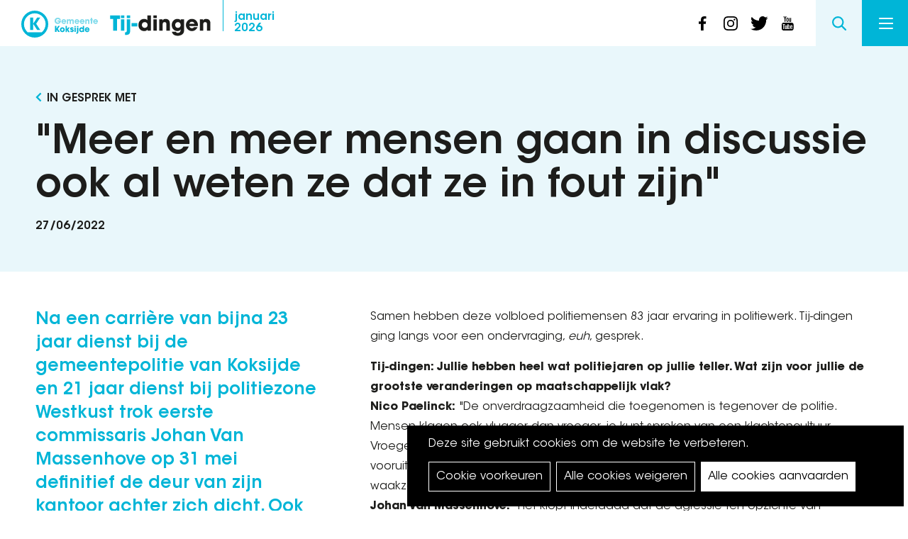

--- FILE ---
content_type: text/html; charset=UTF-8
request_url: https://tij-dingen.be/meer-en-meer-mensen-gaan-discussie-ook-al-weten-ze-dat-ze-fout-zijn
body_size: 14454
content:
<!DOCTYPE html>
<html lang="nl" dir="ltr" prefix="og: https://ogp.me/ns#">
  <head>
    <meta charset="utf-8" />
<noscript><style>form.antibot * :not(.antibot-message) { display: none !important; }</style>
</noscript><script>var _paq = _paq || [];(function(){var u=(("https:" == document.location.protocol) ? "https://koksijde.matomo.cloud/" : "https://koksijde.matomo.cloud/");_paq.push(["setSiteId", "9"]);_paq.push(["setTrackerUrl", u+"matomo.php"]);_paq.push(["setDoNotTrack", 1]);if (!window.matomo_search_results_active) {_paq.push(["trackPageView"]);}_paq.push(["setIgnoreClasses", ["no-tracking","colorbox"]]);_paq.push(["enableLinkTracking"]);var d=document,g=d.createElement("script"),s=d.getElementsByTagName("script")[0];g.type="text/javascript";g.defer=true;g.async=true;g.src=u+"matomo.js";s.parentNode.insertBefore(g,s);})();</script>
<link rel="canonical" href="https://tij-dingen.be/meer-en-meer-mensen-gaan-discussie-ook-al-weten-ze-dat-ze-fout-zijn" />
<meta property="og:site_name" content="Tij-dingen" />
<meta property="og:title" content="&quot;Meer en meer mensen gaan in discussie ook al weten ze dat ze in fout zijn&quot;" />
<meta property="og:image" content="https://tij-dingen.be/sites/default/files/2022-06/nico_paelinck_en_johan_van_massenhove-sof-6983.jpg" />
<meta name="Generator" content="Drupal 10 (https://www.drupal.org)" />
<meta name="MobileOptimized" content="width" />
<meta name="HandheldFriendly" content="true" />
<meta name="viewport" content="width=device-width, initial-scale=1.0" />

    <title>&quot;Meer en meer mensen gaan in discussie ook al weten ze dat ze in fout zijn&quot; | Tij-dingen</title>
      <link rel="apple-touch-icon" sizes="180x180" href="/themes/custom/epsenkaas_theme/images/favicons/apple-touch-icon.png">
      <link rel="icon" type="image/png" sizes="32x32" href="/themes/custom/epsenkaas_theme/images/favicons/favicon-32x32.png">
      <link rel="icon" type="image/png" sizes="16x16" href="/themes/custom/epsenkaas_theme/images/favicons/favicon-16x16.png">
      <link rel="manifest" href="/themes/custom/epsenkaas_theme/images/favicons/site.webmanifest">
      <meta name="msapplication-TileColor" content="#ffffff">
      <meta name="theme-color" content="#ffffff">
    <link rel="stylesheet" media="all" href="/sites/default/files/css/css_1kyWuSJuhTchEw4MiCtzC9ERNivdEBZ5b2N_r9GanPc.css?delta=0&amp;language=nl&amp;theme=epsenkaas_theme&amp;include=eJx1iUEOwyAQxD5Ew5PQJBkBygIrdpGa37eHVj31ZNmmGvsFWPLCxphl7JCH-S2158Cnv3nFcy6FbB8Niok8ocW-51e21XXtUq3wDEbMoyRoTVg-jtFU6Ix_erDbnC3uML4Afy09Pg" />
<link rel="stylesheet" media="all" href="/sites/default/files/css/css_C_YGpgVQEtANZiCl9-vKIkml0X_YXJOSXEI7EL-lhJo.css?delta=1&amp;language=nl&amp;theme=epsenkaas_theme&amp;include=eJx1iUEOwyAQxD5Ew5PQJBkBygIrdpGa37eHVj31ZNmmGvsFWPLCxphl7JCH-S2158Cnv3nFcy6FbB8Niok8ocW-51e21XXtUq3wDEbMoyRoTVg-jtFU6Ix_erDbnC3uML4Afy09Pg" />
<link rel="stylesheet" media="print" href="/sites/default/files/css/css_MvLmQds-6Xs8Z2ZjitkQ0TU52zQ5UdX78oNhc2BnlNY.css?delta=2&amp;language=nl&amp;theme=epsenkaas_theme&amp;include=eJx1iUEOwyAQxD5Ew5PQJBkBygIrdpGa37eHVj31ZNmmGvsFWPLCxphl7JCH-S2158Cnv3nFcy6FbB8Niok8ocW-51e21XXtUq3wDEbMoyRoTVg-jtFU6Ix_erDbnC3uML4Afy09Pg" />

            <script type="application/json" data-drupal-selector="drupal-settings-json">{"path":{"baseUrl":"\/","pathPrefix":"","currentPath":"node\/1856","currentPathIsAdmin":false,"isFront":false,"currentLanguage":"nl"},"pluralDelimiter":"\u0003","suppressDeprecationErrors":true,"ajaxPageState":{"libraries":"[base64]","theme":"epsenkaas_theme","theme_token":null},"ajaxTrustedUrl":{"form_action_p_pvdeGsVG5zNF_XLGPTvYSKCf43t8qZYSwcfZl2uzM":true},"matomo":{"disableCookies":false,"trackMailto":true},"data":{"extlink":{"extTarget":true,"extTargetNoOverride":false,"extNofollow":false,"extNoreferrer":true,"extFollowNoOverride":false,"extClass":"ext","extLabel":"(externe link)","extImgClass":false,"extSubdomains":true,"extExclude":"","extInclude":"","extCssExclude":"","extCssExplicit":"","extAlert":false,"extAlertText":"Deze link leidt naar een externe website. We zijn niet verantwoordelijk voor hun inhoud.","mailtoClass":"mailto","mailtoLabel":"(link sends email)","extUseFontAwesome":false,"extIconPlacement":"append","extFaLinkClasses":"fa fa-external-link","extFaMailtoClasses":"fa fa-envelope-o","whitelistedDomains":[]}},"cookies":{"cookiesjsr":{"config":{"cookie":{"name":"cookiesjsr","expires":31536000000,"domain":"","sameSite":"Lax","secure":false},"library":{"libBasePath":"https:\/\/cdn.jsdelivr.net\/gh\/jfeltkamp\/cookiesjsr@1\/dist","libPath":"https:\/\/cdn.jsdelivr.net\/gh\/jfeltkamp\/cookiesjsr@1\/dist\/cookiesjsr.min.js","scrollLimit":0},"callback":{"method":"post","url":"\/cookies\/consent\/callback.json","headers":[]},"interface":{"openSettingsHash":"#editCookieSettings","showDenyAll":true,"denyAllOnLayerClose":false,"settingsAsLink":false,"availableLangs":["nl"],"defaultLang":"nl","groupConsent":false,"cookieDocs":true}},"services":{"functional":{"id":"functional","services":[{"key":"functional","type":"functional","name":"Noodzakelijke cookies","info":{"value":"\u003Ctable\u003E\r\n\t\u003Cthead\u003E\r\n\t\t\u003Ctr\u003E\r\n\t\t\t\u003Cth width=\u002215%\u0022\u003ECookie naam\u003C\/th\u003E\r\n\t\t\t\u003Cth width=\u002215%\u0022\u003EStandaard vervaltijd\u003C\/th\u003E\r\n\t\t\t\u003Cth\u003EBeschrijving\u003C\/th\u003E\r\n\t\t\u003C\/tr\u003E\r\n\t\u003C\/thead\u003E\r\n\t\u003Ctbody\u003E\r\n\t\t\u003Ctr\u003E\r\n\t\t\t\u003Ctd\u003E\u003Ccode dir=\u0022ltr\u0022 translate=\u0022no\u0022\u003ESSESS\u0026lt;ID\u0026gt;\u003C\/code\u003E\u003C\/td\u003E\r\n\t\t\t\u003Ctd\u003E1 maand\u003C\/td\u003E\r\n\t\t\t\u003Ctd\u003EAls je bent ingelogd op deze website, is een sessiecookie vereist om je browser te identificeren en te verbinden met je gebruikersaccount.\u003C\/td\u003E\r\n\t\t\u003C\/tr\u003E\r\n\t\t\u003Ctr\u003E\r\n\t\t\t\u003Ctd\u003E\u003Ccode dir=\u0022ltr\u0022 translate=\u0022no\u0022\u003Ecookiesjsr\u003C\/code\u003E\u003C\/td\u003E\r\n\t\t\t\u003Ctd\u003E1 jaar\u003C\/td\u003E\r\n\t\t\t\u003Ctd\u003EBij je eerste bezoek aan deze website werd toestemming gevraagd om gebruik te maken van verschillende diensten (ook die van derden) waarvoor gegevens in je browser moeten worden opgeslagen (cookies, lokale opslag). Je beslissingen over elke dienst (toestaan, weigeren) worden in deze cookie opgeslagen en worden bij elk bezoek aan deze website opnieuw gebruikt.\u003C\/td\u003E\r\n\t\t\u003C\/tr\u003E\r\n\t\u003C\/tbody\u003E\r\n\u003C\/table\u003E\r\n","format":"full_html"},"uri":"","needConsent":false}],"weight":1},"performance":{"id":"performance","services":[{"key":"analytics","type":"performance","name":"Google Analytics","info":{"value":"\u003Cp\u003EVia Google Analytics volgen we het aantal bezoekers en de meest bezochte pagina\u0027s. Zo kunnen we de website optimaliseren. Dit gebeurt anoniem, er worden dus geen persoonsgegevens verzameld. Deze cookies worden geplaatst door Google Analytics:\u003C\/p\u003E\r\n\r\n\u003Cul\u003E\r\n\t\u003Cli\u003E_gid\u003C\/li\u003E\r\n\t\u003Cli\u003E_gat\u003C\/li\u003E\r\n\t\u003Cli\u003E_ga\u003C\/li\u003E\r\n\u003C\/ul\u003E\r\n","format":"full_html"},"uri":"","needConsent":true}],"weight":30},"marketing":{"id":"marketing","services":[{"key":"video","type":"marketing","name":"Video\u0027s van YouTube of Vimeo","info":{"value":"\u003Cp\u003EDeze cookies worden gebruikt om de integratie van inhoud van sociaalnetwerksites en andere platformen van derden zoals Vimeo en Youtube op onze websites mogelijk te maken. Ze kunnen activiteiten op verschillende websites traceren om een \u200b\u200bgebruikersprofiel samen te stellen. Zo kunnen ze relevantere inhoud aanbieden op andere bezochte websites.\u003C\/p\u003E\r\n\r\n\u003Cp\u003EDeze cookies worden geplaatst door Vimeo bij het inladen van een Vimeo filmpje op deze website::\u003C\/p\u003E\r\n\r\n\u003Cul\u003E\r\n\t\u003Cli\u003E__cf_bm\u003C\/li\u003E\r\n\t\u003Cli\u003Evuid\u003C\/li\u003E\r\n\u003C\/ul\u003E\r\n\r\n\u003Cp\u003EDeze cookies worden geplaatst door YouTube bij het inladen van een YouTube filmpje op deze website:\u003C\/p\u003E\r\n\r\n\u003Cul\u003E\r\n\t\u003Cli\u003ECONSENT\u003C\/li\u003E\r\n\t\u003Cli\u003EVISITOR_INFO1_LIVE\u003C\/li\u003E\r\n\t\u003Cli\u003EYSC\u003C\/li\u003E\r\n\t\u003Cli\u003EDEVICE_INFO\u003C\/li\u003E\r\n\t\u003Cli\u003E__Secure-YEC\u003C\/li\u003E\r\n\t\u003Cli\u003EPREF\u003C\/li\u003E\r\n\t\u003Cli\u003ESOCS\u003C\/li\u003E\r\n\u003C\/ul\u003E\r\n","format":"full_html"},"uri":"","needConsent":true}],"weight":30}},"translation":{"_core":{"default_config_hash":"S5qrJju_o31uC1fwXosZ8Nlja2Wps6Gn0mMCAebY1Zw"},"langcode":"nl","bannerText":"Deze site gebruikt cookies om de website te verbeteren.","privacyPolicy":"Privacybeleid","privacyUri":"\/node\/23164","imprint":"","imprintUri":"","cookieDocs":"Cookiebeleid","cookieDocsUri":"\/cookies\/documentation","denyAll":"Alle cookies weigeren","alwaysActive":"Altijd actief","settings":"Cookie voorkeuren","acceptAll":"Alle cookies aanvaarden","requiredCookies":"Noodzakelijke cookies","cookieSettings":"Cookie voorkeuren","close":"Sluiten","readMore":"Meer lezen","allowed":"Toegestaan","denied":"Geweigerd","settingsAllServices":"","saveSettings":"Opslaan","default_langcode":"en","disclaimerText":"Alle cookie-informatie kan door de serviceproviders worden gewijzigd. We werken deze informatie regelmatig bij.","disclaimerTextPosition":"above","processorDetailsLabel":"","processorLabel":"Bedrijf","processorWebsiteUrlLabel":"Website","processorPrivacyPolicyUrlLabel":"Privacybeleid","processorCookiePolicyUrlLabel":"Cookiebeleid","processorContactLabel":"Contactgegevens gegevensbescherming","placeholderAcceptAllText":"Alle cookies aanvaarden","functional":{"title":"Functioneel","details":"Deze website gebruikt cookies om je surfervaring gemakkelijker te maken. Cookies zijn kleine tekstbestanden die door je browser op je apparaat worden geplaatst om bepaalde informatie op te slaan. Aan de hand van deze informatie, kan een website herkennen dat je deze eerder hebt bezocht. Deze cookies bevatten geen persoonlijke informatie."},"performance":{"title":"Analytisch","details":"Met deze cookies verbeteren we de website. We bewaren anonieme info over het surfgedrag van bezoekers."},"marketing":{"title":"Marketing","details":"Andere websites zoals YouTube gebruiken cookies als je hun video\u2019s op deze website bekijkt."}}},"cookiesTexts":{"_core":{"default_config_hash":"S5qrJju_o31uC1fwXosZ8Nlja2Wps6Gn0mMCAebY1Zw"},"langcode":"nl","bannerText":"Deze site gebruikt cookies om de website te verbeteren.","privacyPolicy":"Privacybeleid","privacyUri":"\/node\/23164","imprint":"","imprintUri":"","cookieDocs":"Cookiebeleid","cookieDocsUri":"\/cookies\/documentation","denyAll":"Alle cookies weigeren","alwaysActive":"Altijd actief","settings":"Cookie voorkeuren","acceptAll":"Alle cookies aanvaarden","requiredCookies":"Noodzakelijke cookies","cookieSettings":"Cookie voorkeuren","close":"Sluiten","readMore":"Meer lezen","allowed":"Toegestaan","denied":"Geweigerd","settingsAllServices":"","saveSettings":"Opslaan","default_langcode":"en","disclaimerText":"Alle cookie-informatie kan door de serviceproviders worden gewijzigd. We werken deze informatie regelmatig bij.","disclaimerTextPosition":"above","processorDetailsLabel":"","processorLabel":"Bedrijf","processorWebsiteUrlLabel":"Website","processorPrivacyPolicyUrlLabel":"Privacybeleid","processorCookiePolicyUrlLabel":"Cookiebeleid","processorContactLabel":"Contactgegevens gegevensbescherming","placeholderAcceptAllText":"Alle cookies aanvaarden"},"services":{"analytics":{"uuid":"c5b7b802-b132-4c40-918a-c7d44bf28230","langcode":"nl","status":true,"dependencies":{"enforced":{"module":["cookies_ga"]}},"_core":{"default_config_hash":"0FSyPPXfJvmZxEpwsiSH6nipWjFfo6qZ9pP6rP9tFT0"},"id":"analytics","label":"Google Analytics","group":"performance","info":{"value":"\u003Cp\u003EVia Google Analytics volgen we het aantal bezoekers en de meest bezochte pagina\u0027s. Zo kunnen we de website optimaliseren. Dit gebeurt anoniem, er worden dus geen persoonsgegevens verzameld. Deze cookies worden geplaatst door Google Analytics:\u003C\/p\u003E\r\n\r\n\u003Cul\u003E\r\n\t\u003Cli\u003E_gid\u003C\/li\u003E\r\n\t\u003Cli\u003E_gat\u003C\/li\u003E\r\n\t\u003Cli\u003E_ga\u003C\/li\u003E\r\n\u003C\/ul\u003E\r\n","format":"full_html"},"consentRequired":true,"purpose":"","processor":"","processorContact":"","processorUrl":"","processorPrivacyPolicyUrl":"","processorCookiePolicyUrl":"","placeholderMainText":"This content is blocked because Google Analytics cookies have not been accepted.","placeholderAcceptText":"Only accept Google Analytics cookies."},"functional":{"uuid":"b7fbbf77-66ac-4244-8359-1ea25b08bb6a","langcode":"nl","status":true,"dependencies":[],"_core":{"default_config_hash":"SQkYKY9U6xYDPAOC32rgkrIzkd688kRsm9g25mWdcvM"},"id":"functional","label":"Noodzakelijke cookies","group":"functional","info":{"value":"\u003Ctable\u003E\r\n\t\u003Cthead\u003E\r\n\t\t\u003Ctr\u003E\r\n\t\t\t\u003Cth width=\u002215%\u0022\u003ECookie naam\u003C\/th\u003E\r\n\t\t\t\u003Cth width=\u002215%\u0022\u003EStandaard vervaltijd\u003C\/th\u003E\r\n\t\t\t\u003Cth\u003EBeschrijving\u003C\/th\u003E\r\n\t\t\u003C\/tr\u003E\r\n\t\u003C\/thead\u003E\r\n\t\u003Ctbody\u003E\r\n\t\t\u003Ctr\u003E\r\n\t\t\t\u003Ctd\u003E\u003Ccode dir=\u0022ltr\u0022 translate=\u0022no\u0022\u003ESSESS\u0026lt;ID\u0026gt;\u003C\/code\u003E\u003C\/td\u003E\r\n\t\t\t\u003Ctd\u003E1 maand\u003C\/td\u003E\r\n\t\t\t\u003Ctd\u003EAls je bent ingelogd op deze website, is een sessiecookie vereist om je browser te identificeren en te verbinden met je gebruikersaccount.\u003C\/td\u003E\r\n\t\t\u003C\/tr\u003E\r\n\t\t\u003Ctr\u003E\r\n\t\t\t\u003Ctd\u003E\u003Ccode dir=\u0022ltr\u0022 translate=\u0022no\u0022\u003Ecookiesjsr\u003C\/code\u003E\u003C\/td\u003E\r\n\t\t\t\u003Ctd\u003E1 jaar\u003C\/td\u003E\r\n\t\t\t\u003Ctd\u003EBij je eerste bezoek aan deze website werd toestemming gevraagd om gebruik te maken van verschillende diensten (ook die van derden) waarvoor gegevens in je browser moeten worden opgeslagen (cookies, lokale opslag). Je beslissingen over elke dienst (toestaan, weigeren) worden in deze cookie opgeslagen en worden bij elk bezoek aan deze website opnieuw gebruikt.\u003C\/td\u003E\r\n\t\t\u003C\/tr\u003E\r\n\t\u003C\/tbody\u003E\r\n\u003C\/table\u003E\r\n","format":"full_html"},"consentRequired":false,"purpose":"Essential functional cookies to provide general functionality","processor":"","processorContact":"","processorUrl":"","processorPrivacyPolicyUrl":"","processorCookiePolicyUrl":"","placeholderMainText":"This content is blocked because required functional cookies have not been accepted.","placeholderAcceptText":"Only accept required functional cookies."},"video":{"uuid":"b48f9915-1e9f-46d4-b636-0c470dd62010","langcode":"nl","status":true,"dependencies":{"enforced":{"module":["cookies_video"]}},"_core":{"default_config_hash":"-5_rAcqvovHOInTW143TXBCjn28Fvx62V6RaW1EVW6Y"},"id":"video","label":"Video\u0027s van YouTube of Vimeo","group":"marketing","info":{"value":"\u003Cp\u003EDeze cookies worden gebruikt om de integratie van inhoud van sociaalnetwerksites en andere platformen van derden zoals Vimeo en Youtube op onze websites mogelijk te maken. Ze kunnen activiteiten op verschillende websites traceren om een \u200b\u200bgebruikersprofiel samen te stellen. Zo kunnen ze relevantere inhoud aanbieden op andere bezochte websites.\u003C\/p\u003E\r\n\r\n\u003Cp\u003EDeze cookies worden geplaatst door Vimeo bij het inladen van een Vimeo filmpje op deze website::\u003C\/p\u003E\r\n\r\n\u003Cul\u003E\r\n\t\u003Cli\u003E__cf_bm\u003C\/li\u003E\r\n\t\u003Cli\u003Evuid\u003C\/li\u003E\r\n\u003C\/ul\u003E\r\n\r\n\u003Cp\u003EDeze cookies worden geplaatst door YouTube bij het inladen van een YouTube filmpje op deze website:\u003C\/p\u003E\r\n\r\n\u003Cul\u003E\r\n\t\u003Cli\u003ECONSENT\u003C\/li\u003E\r\n\t\u003Cli\u003EVISITOR_INFO1_LIVE\u003C\/li\u003E\r\n\t\u003Cli\u003EYSC\u003C\/li\u003E\r\n\t\u003Cli\u003EDEVICE_INFO\u003C\/li\u003E\r\n\t\u003Cli\u003E__Secure-YEC\u003C\/li\u003E\r\n\t\u003Cli\u003EPREF\u003C\/li\u003E\r\n\t\u003Cli\u003ESOCS\u003C\/li\u003E\r\n\u003C\/ul\u003E\r\n","format":"full_html"},"consentRequired":true,"purpose":"","processor":"","processorContact":"","processorUrl":"","processorPrivacyPolicyUrl":"","processorCookiePolicyUrl":"","placeholderMainText":"Je moet de cookies voor video\u0027s van YouTube of Vimeo aanvaarden om deze inhoud te kunnen bekijken.","placeholderAcceptText":"Deze cookies aanvaarden"}},"groups":{"functional":{"uuid":"7d398736-2433-401b-9e14-98c7404ef51b","langcode":"nl","status":true,"dependencies":[],"_core":{"default_config_hash":"aHm4Q63Ge97tcktTa_qmUqJMir45iyGY2lEvvqPW68g"},"id":"functional","label":"Functioneel","weight":1,"title":"Functioneel","details":"Deze website gebruikt cookies om je surfervaring gemakkelijker te maken. Cookies zijn kleine tekstbestanden die door je browser op je apparaat worden geplaatst om bepaalde informatie op te slaan. Aan de hand van deze informatie, kan een website herkennen dat je deze eerder hebt bezocht. Deze cookies bevatten geen persoonlijke informatie."},"marketing":{"uuid":"d7899f58-343b-4abc-a878-17589ab197c8","langcode":"nl","status":true,"dependencies":[],"_core":{"default_config_hash":"JkP6try0AxX_f4RpFEletep5NHSlVB1BbGw0snW4MO8"},"id":"marketing","label":"Marketing","weight":30,"title":"Marketing","details":"Andere websites zoals YouTube gebruiken cookies als je hun video\u2019s op deze website bekijkt."},"performance":{"uuid":"6c5b266e-5f26-4e6a-921d-327859bb5c68","langcode":"nl","status":true,"dependencies":[],"_core":{"default_config_hash":"Jv3uIJviBj7D282Qu1ZpEQwuOEb3lCcDvx-XVHeOJpw"},"id":"performance","label":"Analytisch","weight":30,"title":"Analytisch","details":"Met deze cookies verbeteren we de website. We bewaren anonieme info over het surfgedrag van bezoekers."},"social":{"uuid":"0a6df899-8d27-447c-91f2-a7dd32360e8c","langcode":"nl","status":true,"dependencies":[],"_core":{"default_config_hash":"vog2tbqqQHjVkue0anA0RwlzvOTPNTvP7_JjJxRMVAQ"},"id":"social","label":"Social Plugins","weight":20,"title":"Social Plugins","details":"Reactiebeheerders vergemakkelijken het indienen van opmerkingen en bestrijden spam."},"tracking":{"uuid":"e8b76e32-34c2-4527-94f4-a842bb8b91f5","langcode":"nl","status":true,"dependencies":[],"_core":{"default_config_hash":"_gYDe3qoEc6L5uYR6zhu5V-3ARLlyis9gl1diq7Tnf4"},"id":"tracking","label":"Tracking","weight":10,"title":"Tracking cookies","details":"Marketing cookies come from external advertising companies (\u0022third-party cookies\u0022) and are used to collect information about the websites visited by the user. The purpose of this is to create and display target group-oriented content and advertising for the user."},"video":{"uuid":"60ce664a-d93f-440b-89e2-697168bbdea3","langcode":"nl","status":true,"dependencies":[],"_core":{"default_config_hash":"w1WnCmP2Xfgx24xbx5u9T27XLF_ZFw5R0MlO-eDDPpQ"},"id":"video","label":"Videos","weight":40,"title":"Video","details":"Services voor het delen van video\u0027s helpen om rich media aan de site toe te voegen en de zichtbaarheid ervan te vergroten."}}},"field_group":{"html_element":{"mode":"teaser","context":"view","settings":{"classes":"article-teaser","id":"","element":"div","show_label":false,"label_element":"h3","attributes":"","effect":"none","speed":"fast"}}},"search_api_autocomplete":{"search":{"auto_submit":true}},"user":{"uid":0,"permissionsHash":"034cb3592ebbeae298834b93415a0ee2f8bd49296410ce79b937cebaa6812bea"}}</script>
<script src="/sites/default/files/js/js_jzREKAFbOzcflNKKAQT0zOY6Ix6VTlk564jcvN81Oo4.js?scope=header&amp;delta=0&amp;language=nl&amp;theme=epsenkaas_theme&amp;include=eJx1yEEOgzAMBdELBXyk6NdYIcWJo9hI5fatBNuunmbY7KjixLdvnytvPT2ZCwgdekVlTzJc-gF4jl2aUFF7QRePS2svST7x86BtngO6PpkawprRTXLB5D1j1IwzjK0NlRD687-LwT8C"></script>
<script src="/modules/contrib/cookies/js/cookiesjsr.conf.js?v=10.4.1" defer></script>


    </head>
    <body class="path-node page-node-type-page">
          <a href="#main-content" class="visually-hidden focusable skip-link">
      Overslaan en naar de inhoud gaan
    </a>
    
      <div class="dialog-off-canvas-main-canvas" data-off-canvas-main-canvas>
    

  

<div class="page">

      <header class="main-header" role="banner">
        <div id="block-epsenkaas-theme-branding" class="block block-system block-system-branding-block">
    
        
          <div class="logo-wrapper">
        <a class="koksijde-logo" href="https://www.koksijde.be/" target="_blank" rel="nofollow" title="Koksijde">
            <img src="/themes/custom/epsenkaas_theme/images/logo/logo-koksijde.svg" alt="Koksijde" />
        </a>
        <a class="site-logo" href="/" title="Home" rel="home">
            <img src="/themes/custom/epsenkaas_theme/logo.svg" alt="Home" />
        </a>
    </div>
      <div class="magazine-date">
          <a href="/januari-2026-jouw-overzicht-van-nieuws-en-activiteiten">
            <span>januari</span>
            2026
          </a>
      </div>
  </div>
<div id="block-sociallinks" class="block block-project block-ek-header-social-links-block">
    
        
        <div class="social-links"><a href="https://www.facebook.com/KoksijdeOostduinkerke" target="_blank" class="social-nav__item facebook">facebook</a><a href="https://www.instagram.com/koksijde_oostduinkerke" target="_blank" class="social-nav__item instagram">instagram</a><a href="https://twitter.com/gem_Koksijde" target="_blank" class="social-nav__item twitter">twitter</a><a href="https://www.youtube.com/KoksijdeOostduinkerke" target="_blank" class="social-nav__item youtube">youtube</a></div>

  </div>
<div id="block-headermenu" class="block block-project block-ek-menu-block">
    
        
        <button class="search-toggle js-search-toggle">Search</button><div class="search-overlay"><div class="search-overlay-inner"><h2>Wat zoek je?</h2><div class="search-api-page-block-form-search search-api-page-block-form search-form search-block-form container-inline block block-search-api-page block-search-api-page-form-block" data-drupal-selector="search-api-page-block-form-search" id="block-searchapipagesearchblockform">
    
        
        <form action="/meer-en-meer-mensen-gaan-discussie-ook-al-weten-ze-dat-ze-fout-zijn" method="post" id="search-api-page-block-form-search" accept-charset="UTF-8">
  <div class="js-form-item form-item js-form-type-search-api-autocomplete form-type-search-api-autocomplete js-form-item-keys form-item-keys form-no-label">
      <label for="edit-keys" class="visually-hidden">Zoeken</label>
        <input title="Geef de woorden op waarnaar u wilt zoeken." data-drupal-selector="edit-keys" data-search-api-autocomplete-search="search" class="form-autocomplete form-text" data-autocomplete-path="/search_api_autocomplete/search" type="text" id="edit-keys" name="keys" value="" size="15" maxlength="128" />

        </div>
<input data-drupal-selector="form-t6h0zlk7mdflayqczxc-shfj3i1mebppzkrgfyvbghy" type="hidden" name="form_build_id" value="form-t6h0ZLK7mDFLaYqCzxc_Shfj3i1MEBPPZKRGFyvBghY" />
<input data-drupal-selector="edit-search-api-page-block-form-search" type="hidden" name="form_id" value="search_api_page_block_form_search" />
<div data-drupal-selector="edit-actions" class="form-actions js-form-wrapper form-wrapper" id="edit-actions"><input class="search-form__submit button js-form-submit form-submit" data-drupal-selector="edit-submit" type="submit" id="edit-submit" name="op" value="Zoeken" />
</div>

</form>

  </div>
</div></div><button class="nav-toggle">Menu<span></span><span></span><span></span><span></span></button><div class="menu-wrapper"><div class="main-menu"><div class="main-menu-chapters"><h2>Inhoud <span>januari 2026</span></h2><ul class="chapters-list"><li class="big-chapter__item"><a href="/januari-2026-jouw-overzicht-van-nieuws-en-activiteiten/strategisch-meerjarenplan-2026-2031" class="chapters-list__link chapter-strategisch-meerjarenplan-2026-2031">Strategisch meerjarenplan: 2026-2031</a></li><li class="big-chapter__item"><a href="/januari-2026-jouw-overzicht-van-nieuws-en-activiteiten/casinokoksijde-terug-thuis" class="chapters-list__link chapter-casinokoksijde-terug-thuis">CasinoKoksijde: terug thuis</a></li><li class="big-chapter__item"><a href="/januari-2026-jouw-overzicht-van-nieuws-en-activiteiten/dossier-milieupremies" class="chapters-list__link chapter-dossier-milieupremies">Dossier: milieupremies</a></li><li class="small-chapter__item"><a href="/januari-2026-jouw-overzicht-van-nieuws-en-activiteiten/bestuur-en-nieuws" class="chapters-list__link chapter-bestuur-en-nieuws">Bestuur en Nieuws   </a></li><li class="small-chapter__item"><a href="/januari-2026-jouw-overzicht-van-nieuws-en-activiteiten/gesprek-met" class="chapters-list__link chapter-in-gesprek-met">In gesprek met</a></li><li class="small-chapter__item"><a href="/januari-2026-jouw-overzicht-van-nieuws-en-activiteiten/cultuur-erfgoed-en-expo" class="chapters-list__link chapter-cultuur-erfgoed-en-expo">Cultuur, Erfgoed en Expo</a></li><li class="small-chapter__item"><a href="/januari-2026-jouw-overzicht-van-nieuws-en-activiteiten/bibliotheek" class="chapters-list__link chapter-bibliotheek">Bibliotheek</a></li><li class="small-chapter__item"><a href="/januari-2026-jouw-overzicht-van-nieuws-en-activiteiten/podium-en-evenementen" class="chapters-list__link chapter-podium-en-evenementen">Podium en Evenementen</a></li><li class="small-chapter__item"><a href="/januari-2026-jouw-overzicht-van-nieuws-en-activiteiten/sport" class="chapters-list__link chapter-sport">Sport</a></li><li class="small-chapter__item"><a href="/januari-2026-jouw-overzicht-van-nieuws-en-activiteiten/kinderen-en-jongeren" class="chapters-list__link chapter-kinderen-en-jongeren">Kinderen en Jongeren</a></li><li class="small-chapter__item"><a href="/januari-2026-jouw-overzicht-van-nieuws-en-activiteiten/senioren-en-welzijn" class="chapters-list__link chapter-senioren-en-welzijn">Senioren en Welzijn</a></li><li class="small-chapter__item"><a href="/januari-2026-jouw-overzicht-van-nieuws-en-activiteiten/milieu-en-omgeving" class="chapters-list__link chapter-milieu-en-omgeving">Milieu en Omgeving</a></li></ul><ul class="chapters-list chapters-list__uit"><li class="big-chapter__item"><a href="/uit-in-koksijde" class="chapters-list__link">UIT in Koksijde: activiteitenoverzicht</a></li></ul><div class="main-menu-editions"><h2>Alle edities</h2><div class="editions-list"><div class="swiper-container swiper-container-horizontal"><div class="swiper-wrapper"><div class="swiper-slide"><div class="node node--type-magazine node--view-mode-teaser ds-1col">

  

  <div class="field field-name-field-image">  <a href="/januari-2026-jouw-overzicht-van-nieuws-en-activiteiten" hreflang="nl"><img loading="lazy" src="/sites/default/files/styles/cover_magazine/public/2026-01/cover-tij-dingen-2026-01.jpg?itok=sz-QfoUu" width="400" height="547" alt="" class="lazy"/>

</a>
</div>


</div>

</div><div class="swiper-slide"><div class="node node--type-magazine node--view-mode-teaser ds-1col">

  

  <div class="field field-name-field-image">  <a href="/december-2025" hreflang="nl"><img loading="lazy" src="/sites/default/files/styles/cover_magazine/public/2025-12/tij-dingen-2025-12.jpg?itok=T_5NS6DV" width="400" height="547" alt="" class="lazy"/>

</a>
</div>


</div>

</div><div class="swiper-slide"><div class="node node--type-magazine node--view-mode-teaser ds-1col">

  

  <div class="field field-name-field-image">  <a href="/november-2025" hreflang="nl"><img loading="lazy" src="/sites/default/files/styles/cover_magazine/public/2025-11/cover-tij-dingen-2025.jpg?itok=3O2ZW_1G" width="400" height="547" alt="" class="lazy"/>

</a>
</div>


</div>

</div><div class="swiper-slide"><div class="node node--type-magazine node--view-mode-teaser ds-1col">

  

  <div class="field field-name-field-image">  <a href="/oktober-2025" hreflang="nl"><img loading="lazy" src="/sites/default/files/styles/cover_magazine/public/2025-09/cover_oktober_2025.jpg?itok=LntTZ8A9" width="400" height="547" alt="" class="lazy"/>

</a>
</div>


</div>

</div><div class="swiper-slide"><div class="node node--type-magazine node--view-mode-teaser ds-1col">

  

  <div class="field field-name-field-image">  <a href="/september-2025" hreflang="nl"><img loading="lazy" src="/sites/default/files/styles/cover_magazine/public/2025-08/covervoorstel_sep25.png?itok=Lpwdugkr" width="400" height="547" alt="" class="lazy"/>

</a>
</div>


</div>

</div><div class="swiper-slide"><div class="node node--type-magazine node--view-mode-teaser ds-1col">

  

  <div class="field field-name-field-image">  <a href="/juli-2025" hreflang="nl"><img loading="lazy" src="/sites/default/files/styles/cover_magazine/public/2025-06/cover_juli.png?itok=viii91CP" width="400" height="547" alt="" class="lazy"/>

</a>
</div>


</div>

</div><div class="swiper-slide"><div class="node node--type-magazine node--view-mode-teaser ds-1col">

  

  <div class="field field-name-field-image">  <a href="/juni-2025" hreflang="nl"><img loading="lazy" src="/sites/default/files/styles/cover_magazine/public/2025-05/cover-tij-dingen_2025-06.jpg?itok=LuFzfOKN" width="400" height="547" alt="" class="lazy"/>

</a>
</div>


</div>

</div><div class="swiper-slide"><div class="node node--type-magazine node--view-mode-teaser ds-1col">

  

  <div class="field field-name-field-image">  <a href="/mei-2025" hreflang="nl"><img loading="lazy" src="/sites/default/files/styles/cover_magazine/public/2025-04/cover-tij-dingen-2025-05.jpg?itok=mX58ePtL" width="400" height="547" alt="" class="lazy"/>

</a>
</div>


</div>

</div><div class="swiper-slide"><div class="node node--type-magazine node--view-mode-teaser ds-1col">

  

  <div class="field field-name-field-image">  <a href="/april-2025" hreflang="nl"><img loading="lazy" src="/sites/default/files/styles/cover_magazine/public/2025-04/cover-tij-dingen_2025-04.jpg?itok=DeYfvB6K" width="400" height="547" alt="" class="lazy"/>

</a>
</div>


</div>

</div><div class="swiper-slide"><div class="node node--type-magazine node--view-mode-teaser ds-1col">

  

  <div class="field field-name-field-image">  <a href="/maart-2025" hreflang="nl"><img loading="lazy" src="/sites/default/files/styles/cover_magazine/public/2025-03/cover-tij-dingen_2025-03.jpg?itok=ptmp4Orm" width="400" height="547" alt="" class="lazy"/>

</a>
</div>


</div>

</div><div class="swiper-slide"><div class="node node--type-magazine node--view-mode-teaser ds-1col">

  

  <div class="field field-name-field-image">  <a href="/februari-2025" hreflang="nl"><img loading="lazy" src="/sites/default/files/styles/cover_magazine/public/2025-01/tij-dingen-2025-02.jpg?itok=hG4YXxo7" width="400" height="547" alt="" class="lazy"/>

</a>
</div>


</div>

</div><div class="swiper-slide"><div class="node node--type-magazine node--view-mode-teaser ds-1col">

  

  <div class="field field-name-field-image">  <a href="/januari-2025" hreflang="nl"><img loading="lazy" src="/sites/default/files/styles/cover_magazine/public/2024-12/cover-tij-dingen-01-2025.jpg?itok=fPjHN0-9" width="400" height="547" alt="" class="lazy"/>

</a>
</div>


</div>

</div><div class="swiper-slide"><div class="node node--type-magazine node--view-mode-teaser ds-1col">

  

  <div class="field field-name-field-image">  <a href="/december-2024" hreflang="nl"><img loading="lazy" src="/sites/default/files/styles/cover_magazine/public/2024-11/2024_12-cover-tij-dingen.jpg?itok=rSBJ0SmN" width="400" height="547" alt="" class="lazy"/>

</a>
</div>


</div>

</div><div class="swiper-slide"><div class="node node--type-magazine node--view-mode-teaser ds-1col">

  

  <div class="field field-name-field-image">  <a href="/november-2024" hreflang="nl"><img loading="lazy" src="/sites/default/files/styles/cover_magazine/public/2024-10/afbeelding2.png?itok=HZykOy0h" width="400" height="547" alt="" class="lazy"/>

</a>
</div>


</div>

</div><div class="swiper-slide"><div class="node node--type-magazine node--view-mode-teaser ds-1col">

  

  <div class="field field-name-field-image">  <a href="/oktober-2024" hreflang="nl"><img loading="lazy" src="/sites/default/files/styles/cover_magazine/public/2024-09/cover_tij-dingen-2024-10.jpg?itok=Y8i4rvJO" width="400" height="547" alt="" class="lazy"/>

</a>
</div>


</div>

</div><div class="swiper-slide"><div class="node node--type-magazine node--view-mode-teaser ds-1col">

  

  <div class="field field-name-field-image">  <a href="/september-2024" hreflang="nl"><img loading="lazy" src="/sites/default/files/styles/cover_magazine/public/2024-08/cover-tij-dingen-2024-09.jpg?itok=UOeHzVN3" width="400" height="547" alt="" class="lazy"/>

</a>
</div>


</div>

</div><div class="swiper-slide"><div class="node node--type-magazine node--view-mode-teaser ds-1col">

  

  <div class="field field-name-field-image">  <a href="/juliaugustus-2024" hreflang="nl"><img loading="lazy" src="/sites/default/files/styles/cover_magazine/public/2024-06/cover_juli_2024.jpg?itok=IIqHyIRW" width="400" height="547" alt="" class="lazy"/>

</a>
</div>


</div>

</div><div class="swiper-slide"><div class="node node--type-magazine node--view-mode-teaser ds-1col">

  

  <div class="field field-name-field-image">  <a href="/juni-2024" hreflang="nl"><img loading="lazy" src="/sites/default/files/styles/cover_magazine/public/2024-06/cover-tij-dingen_2024-06.jpg?itok=pYot1gXj" width="400" height="547" alt="" class="lazy"/>

</a>
</div>


</div>

</div><div class="swiper-slide"><div class="node node--type-magazine node--view-mode-teaser ds-1col">

  

  <div class="field field-name-field-image">  <a href="/mei-2024" hreflang="nl"><img loading="lazy" src="/sites/default/files/styles/cover_magazine/public/2024-06/cover-tij-dingen_2024-05.jpg?itok=KxQuk3Ud" width="400" height="547" alt="" class="lazy"/>

</a>
</div>


</div>

</div><div class="swiper-slide"><div class="node node--type-magazine node--view-mode-teaser ds-1col">

  

  <div class="field field-name-field-image">  <a href="/april-2024" hreflang="nl"><img loading="lazy" src="/sites/default/files/styles/cover_magazine/public/2024-04/tij-dingen_2024-04.jpg?itok=yy2Q0Vgu" width="400" height="547" alt="" class="lazy"/>

</a>
</div>


</div>

</div><div class="swiper-slide"><div class="node node--type-magazine node--view-mode-teaser ds-1col">

  

  <div class="field field-name-field-image">  <a href="/maart-2024" hreflang="nl"><img loading="lazy" src="/sites/default/files/styles/cover_magazine/public/2024-04/tij-dingen_2024-03.jpg?itok=4e666KY2" width="400" height="547" alt="" class="lazy"/>

</a>
</div>


</div>

</div><div class="swiper-slide"><div class="node node--type-magazine node--view-mode-teaser ds-1col">

  

  <div class="field field-name-field-image">  <a href="/februari-2024" hreflang="nl"><img loading="lazy" src="/sites/default/files/styles/cover_magazine/public/2024-04/tij-dingen_2024-02.jpg?itok=YYm7kd9m" width="400" height="547" alt="" class="lazy"/>

</a>
</div>


</div>

</div><div class="swiper-slide"><div class="node node--type-magazine node--view-mode-teaser ds-1col">

  

  <div class="field field-name-field-image">  <a href="/januari-2024" hreflang="nl"><img loading="lazy" src="/sites/default/files/styles/cover_magazine/public/2024-04/tij-dingen_2024-01.jpg?itok=uUORl-zk" width="400" height="547" alt="" class="lazy"/>

</a>
</div>


</div>

</div><div class="swiper-slide"><div class="node node--type-magazine node--view-mode-teaser ds-1col">

  

  <div class="field field-name-field-image">  <a href="/december-2023" hreflang="nl"><img loading="lazy" src="/sites/default/files/styles/cover_magazine/public/2024-01/cover-tij-dingen_2023-12.jpg?itok=dtjwVJCr" width="400" height="547" alt="" class="lazy"/>

</a>
</div>


</div>

</div><div class="swiper-slide"><div class="node node--type-magazine node--view-mode-teaser ds-1col">

  

  <div class="field field-name-field-image">  <a href="/november-2023" hreflang="nl"><img loading="lazy" src="/sites/default/files/styles/cover_magazine/public/2023-10/cover.png?itok=7iixdhJm" width="400" height="547" alt="" class="lazy"/>

</a>
</div>


</div>

</div><div class="swiper-slide"><div class="node node--type-magazine node--view-mode-teaser ds-1col">

  

  <div class="field field-name-field-image">  <a href="/oktober-2023" hreflang="nl"><img loading="lazy" src="/sites/default/files/styles/cover_magazine/public/2023-09/tij-dingen_oktober.png?itok=e2kVCUuo" width="400" height="547" alt="" class="lazy"/>

</a>
</div>


</div>

</div><div class="swiper-slide"><div class="node node--type-magazine node--view-mode-teaser ds-1col">

  

  <div class="field field-name-field-image">  <a href="/september-2023" hreflang="nl"><img loading="lazy" src="/sites/default/files/styles/cover_magazine/public/2023-08/afbeelding1.png?itok=oFR2cyH-" width="400" height="547" alt="" class="lazy"/>

</a>
</div>


</div>

</div><div class="swiper-slide"><div class="node node--type-magazine node--view-mode-teaser ds-1col">

  

  <div class="field field-name-field-image">  <a href="/juli-2023" hreflang="nl"><img loading="lazy" src="/sites/default/files/styles/cover_magazine/public/2023-06/cover_juli_2023.jpg?itok=nfOidTKz" width="400" height="547" alt="" class="lazy"/>

</a>
</div>


</div>

</div><div class="swiper-slide"><div class="node node--type-magazine node--view-mode-teaser ds-1col">

  

  <div class="field field-name-field-image">  <a href="/juni-2023" hreflang="nl"><img loading="lazy" src="/sites/default/files/styles/cover_magazine/public/2023-05/cover_juni2023.jpg?itok=2U-pBfbG" width="400" height="547" alt="" class="lazy"/>

</a>
</div>


</div>

</div><div class="swiper-slide"><div class="node node--type-magazine node--view-mode-teaser ds-1col">

  

  <div class="field field-name-field-image">  <a href="/mei-2023" hreflang="nl"><img loading="lazy" src="/sites/default/files/styles/cover_magazine/public/2023-04/cover_mei_2023.jpg?itok=63d6OgFi" width="400" height="547" alt="" class="lazy"/>

</a>
</div>


</div>

</div><div class="swiper-slide"><div class="node node--type-magazine node--view-mode-teaser ds-1col">

  

  <div class="field field-name-field-image">  <a href="/april-2023" hreflang="nl"><img loading="lazy" src="/sites/default/files/styles/cover_magazine/public/2023-03/cover_april.jpg?itok=1EGfDABJ" width="400" height="547" alt="" class="lazy"/>

</a>
</div>


</div>

</div><div class="swiper-slide"><div class="node node--type-magazine node--view-mode-teaser ds-1col">

  

  <div class="field field-name-field-image">  <a href="/maart-2023" hreflang="nl"><img loading="lazy" src="/sites/default/files/styles/cover_magazine/public/2023-02/covervoorstel_03-2023.jpg?itok=PX0CE0Ms" width="400" height="547" alt="" class="lazy"/>

</a>
</div>


</div>

</div><div class="swiper-slide"><div class="node node--type-magazine node--view-mode-teaser ds-1col">

  

  <div class="field field-name-field-image">  <a href="/februari-2023" hreflang="nl"><img loading="lazy" src="/sites/default/files/styles/cover_magazine/public/2023-01/covervoorstel_februari.jpg?itok=zuTbGVlx" width="400" height="547" alt="" class="lazy"/>

</a>
</div>


</div>

</div><div class="swiper-slide"><div class="node node--type-magazine node--view-mode-teaser ds-1col">

  

  <div class="field field-name-field-image">  <a href="/januari-2023" hreflang="nl"><img loading="lazy" src="/sites/default/files/styles/cover_magazine/public/2022-12/uitsnede_cover.jpg?itok=iFsoCWKJ" width="400" height="547" alt="" class="lazy"/>

</a>
</div>


</div>

</div><div class="swiper-slide"><div class="node node--type-magazine node--view-mode-teaser ds-1col">

  

  <div class="field field-name-field-image">  <a href="/december-2022" hreflang="nl"><img loading="lazy" src="/sites/default/files/styles/cover_magazine/public/2022-11/screenshot_cover_ingezoomd.jpg?itok=1dM-5tZ_" width="400" height="547" alt="" class="lazy"/>

</a>
</div>


</div>

</div><div class="swiper-slide"><div class="node node--type-magazine node--view-mode-teaser ds-1col">

  

  <div class="field field-name-field-image">  <a href="/november-2022" hreflang="nl"><img loading="lazy" src="/sites/default/files/styles/cover_magazine/public/2022-10/cover1.jpg?itok=5t-epAni" width="400" height="547" alt="" class="lazy"/>

</a>
</div>


</div>

</div><div class="swiper-slide"><div class="node node--type-magazine node--view-mode-teaser ds-1col">

  

  <div class="field field-name-field-image">  <a href="/oktober-2022" hreflang="nl"><img loading="lazy" src="/sites/default/files/styles/cover_magazine/public/2022-09/covervoorstel_oktober22.jpg?itok=VKeZO_zY" width="400" height="547" alt="" class="lazy"/>

</a>
</div>


</div>

</div><div class="swiper-slide"><div class="node node--type-magazine node--view-mode-teaser ds-1col">

  

  <div class="field field-name-field-image">  <a href="/september-2022" hreflang="nl"><img loading="lazy" src="/sites/default/files/styles/cover_magazine/public/2022-08/cover_september_2022.jpg?itok=XL8lMGYO" width="400" height="547" alt="" class="lazy"/>

</a>
</div>


</div>

</div><div class="swiper-slide"><div class="node node--type-magazine node--view-mode-teaser ds-1col">

  

  <div class="field field-name-field-image">  <a href="/juli%20en%20augustus-2022" hreflang="nl"><img loading="lazy" src="/sites/default/files/styles/cover_magazine/public/2022-06/cover_tij-dingen_juli_2022_verkl.jpg?itok=Qb2HZgSx" width="400" height="547" alt="" class="lazy"/>

</a>
</div>


</div>

</div><div class="swiper-slide"><div class="node node--type-magazine node--view-mode-teaser ds-1col">

  

  <div class="field field-name-field-image">  <a href="/juni-2022" hreflang="nl"><img loading="lazy" src="/sites/default/files/styles/cover_magazine/public/2022-06/tij-dingen_2022-06.jpg?itok=aRJ9EgpK" width="400" height="547" alt="" class="lazy"/>

</a>
</div>


</div>

</div><div class="swiper-slide"><div class="node node--type-magazine node--view-mode-teaser ds-1col">

  

  <div class="field field-name-field-image">  <a href="/mei-2022" hreflang="nl"><img loading="lazy" src="/sites/default/files/styles/cover_magazine/public/2022-04/2201345_tij-dingen_05-22_pr05_page_01.jpg?itok=vLfsPIX4" width="400" height="547" alt="" class="lazy"/>

</a>
</div>


</div>

</div><div class="swiper-slide"><div class="node node--type-magazine node--view-mode-teaser ds-1col">

  

  <div class="field field-name-field-image">  <a href="/april-2022" hreflang="nl"><img loading="lazy" src="/sites/default/files/styles/cover_magazine/public/2022-05/tij-dingen_2022-04.jpg?itok=2YClNPLM" width="400" height="547" alt="" class="lazy"/>

</a>
</div>


</div>

</div><div class="swiper-slide"><div class="node node--type-magazine node--view-mode-teaser ds-1col">

  

  <div class="field field-name-field-image">  <a href="/oktober-2021" hreflang="nl"><img loading="lazy" src="/sites/default/files/styles/cover_magazine/public/2021-09/tij-dingen_oktober_2021.jpg?itok=OyzUijza" width="400" height="547" alt="" class="lazy"/>

</a>
</div>


</div>

</div><div class="swiper-slide"><div class="node node--type-magazine node--view-mode-teaser ds-1col">

  

  <div class="field field-name-field-image">  <a href="/januari-2022" hreflang="nl"><img loading="lazy" src="/sites/default/files/styles/cover_magazine/public/2021-12/cover-tij-dingen-januari-2022.jpg?itok=yuHe37Yj" width="400" height="547" alt="" class="lazy"/>

</a>
</div>


</div>

</div><div class="swiper-slide"><div class="node node--type-magazine node--view-mode-teaser ds-1col">

  

  <div class="field field-name-field-image">  <a href="/november-2021" hreflang="nl"><img loading="lazy" src="/sites/default/files/styles/cover_magazine/public/2021-10/tij-dingen_november_2021.jpg?itok=jAfmZASs" width="400" height="547" alt="" class="lazy"/>

</a>
</div>


</div>

</div><div class="swiper-slide"><div class="node node--type-magazine node--view-mode-teaser ds-1col">

  

  <div class="field field-name-field-image">  <a href="/februari-2022" hreflang="nl"><img loading="lazy" src="/sites/default/files/styles/cover_magazine/public/2022-01/cover_tij-dingen_februari_2022.jpg?itok=Yi7wBZ2_" width="400" height="547" alt="" class="lazy"/>

</a>
</div>


</div>

</div><div class="swiper-slide"><div class="node node--type-magazine node--view-mode-teaser ds-1col">

  

  <div class="field field-name-field-image">  <a href="/december-2021" hreflang="nl"><img loading="lazy" src="/sites/default/files/styles/cover_magazine/public/2021-11/tij-dingen_december_2021.jpg?itok=_etz7jLz" width="400" height="547" alt="" class="lazy"/>

</a>
</div>


</div>

</div><div class="swiper-slide"><div class="node node--type-magazine node--view-mode-teaser ds-1col">

  

  <div class="field field-name-field-image">  <a href="/maart-2022" hreflang="nl"><img loading="lazy" src="/sites/default/files/styles/cover_magazine/public/2022-02/cover_tij-dingen_maart_2022.jpg?itok=bz8tPUM9" width="400" height="547" alt="" class="lazy"/>

</a>
</div>


</div>

</div><div class="swiper-slide"><div class="node node--type-magazine node--view-mode-teaser ds-1col">

  

  <div class="field field-name-field-image">  <a href="/september2021" hreflang="nl"><img loading="lazy" src="/sites/default/files/styles/cover_magazine/public/2021-08/tij-dingen_september_2021.jpg?itok=DmrwiDX-" width="400" height="547" alt="" class="lazy"/>

</a>
</div>


</div>

</div><div class="swiper-slide"><div class="node node--type-magazine node--view-mode-teaser ds-1col">

  

  <div class="field field-name-field-image">  <a href="/juliaugustus-2021" hreflang="nl"><img loading="lazy" src="/sites/default/files/styles/cover_magazine/public/2021-06/cover_tij-dingen_juli-aug_2021.jpg?itok=w2akgu9p" width="400" height="547" alt="" class="lazy"/>

</a>
</div>


</div>

</div><div class="swiper-slide"><div class="node node--type-magazine node--view-mode-teaser ds-1col">

  

  <div class="field field-name-field-image">  <a href="/juni-2021" hreflang="nl"><img loading="lazy" src="/sites/default/files/styles/cover_magazine/public/2021-05/tij-dingen_juni_2021.jpg?itok=dwotrxIW" width="400" height="547" alt="" class="lazy"/>

</a>
</div>


</div>

</div><div class="swiper-slide"><div class="node node--type-magazine node--view-mode-teaser ds-1col">

  

  <div class="field field-name-field-image">  <a href="/mei-2021" hreflang="nl"><img loading="lazy" src="/sites/default/files/styles/cover_magazine/public/2021-04/cover_tij-dingen_mei_2021.jpg?itok=D2O6fP1v" width="400" height="547" alt="" class="lazy"/>

</a>
</div>


</div>

</div><div class="swiper-slide"><div class="node node--type-magazine node--view-mode-teaser ds-1col">

  

  <div class="field field-name-field-image">  <a href="/april-2021" hreflang="nl"><img loading="lazy" src="/sites/default/files/styles/cover_magazine/public/2021-03/tij-dingen_april_2021_0.jpg?itok=yAWuIWS5" width="400" height="547" alt="" class="lazy"/>

</a>
</div>


</div>

</div><div class="swiper-slide"><div class="node node--type-magazine node--view-mode-teaser ds-1col">

  

  <div class="field field-name-field-image">  <a href="/maart-2021" hreflang="nl"><img loading="lazy" src="/sites/default/files/styles/cover_magazine/public/2021-02/cover_tij-dingen_maart_2021.jpg?itok=dFj50gpM" width="400" height="547" alt="" class="lazy"/>

</a>
</div>


</div>

</div><div class="swiper-slide"><div class="node node--type-magazine node--view-mode-teaser ds-1col">

  

  <div class="field field-name-field-image">  <a href="/februari-2021" hreflang="nl"><img loading="lazy" src="/sites/default/files/styles/cover_magazine/public/2021-01/tij-dingen_februari_2021.jpg?itok=l_CLU0z6" width="400" height="547" alt="" class="lazy"/>

</a>
</div>


</div>

</div><div class="swiper-slide"><div class="node node--type-magazine node--view-mode-teaser ds-1col">

  

  <div class="field field-name-field-image">  <a href="/januari-2021" hreflang="nl"><img loading="lazy" src="/sites/default/files/styles/cover_magazine/public/2020-12/cover_tij-dingen_januari_2021.jpg?itok=P4G7M37g" width="400" height="547" alt="" class="lazy"/>

</a>
</div>


</div>

</div><div class="swiper-slide"><div class="node node--type-magazine node--view-mode-teaser ds-1col">

  

  <div class="field field-name-field-image">  <a href="/december-2020" hreflang="nl"><img loading="lazy" src="/sites/default/files/styles/cover_magazine/public/2020-11/cover-tij-dingen_2020-12.jpg?itok=UKlcT1Jw" width="400" height="547" alt="" class="lazy"/>

</a>
</div>


</div>

</div><div class="swiper-slide"><div class="node node--type-magazine node--view-mode-teaser ds-1col">

  

  <div class="field field-name-field-image">  <a href="/november-2020" hreflang="nl"><img loading="lazy" src="/sites/default/files/styles/cover_magazine/public/2020-11/cover-tij-dingen_2020-11.jpg?itok=IEYK3nKQ" width="400" height="547" alt="" class="lazy"/>

</a>
</div>


</div>

</div></div><div class="swiper-button-prev"></div><div class="swiper-button-next"></div></div></div><a href="/archief" class="editions-archive">Archief in PDF</a></div></div></div>
  </div>


    </header>
  
      <div class="article-hero block block-project block-ek-header-block" id="block-headerinfopage">
    
        
        <div class="hero-content"><a href="/juli-2022/gesprek-met" class="chapter-link">In gesprek met</a><h1>"Meer en meer mensen gaan in discussie ook al weten ze dat ze in fout zijn"</h1><div class="subtitle">27/06/2022</div></div>

  </div>


  
  <div data-barba="container" data-barba-namespace="home" class="wrapper">

    
    <div class="row">

        
        <main role="main" class="col col-sm-12">

                      <div data-drupal-messages-fallback class="hidden"></div>


          
          <a id="main-content" tabindex="-1"></a> 
          <div id="block-epsenkaas-theme-content--2" class="block block-system block-system-main-block">
    
        
        <div class="node node--type-page node--view-mode-full-large ds-1col">

  

  
<div  class="article">
    
<div  class="article-intro">
    
            <div class="text-formatted field field--name-field-intro field__item"><p>Na een carrière van bijna 23 jaar dienst bij de gemeentepolitie van Koksijde en 21 jaar dienst bij politiezone Westkust trok eerste commissaris Johan Van Massenhove op 31 mei definitief de deur van zijn kantoor achter zich dicht. Ook korpschef Nicholas <em>Nico</em> Paelinck werd onlangs gehuldigd omdat hij ondertussen al aan zijn vijfde mandaat als korpschef bezig is.</p></div>
      
            <div class="field field--name-social-media field__item"><h4>Deel op</h4><ul class="social-nav"><li><a class="social-nav__item facebook" href="https://www.facebook.com/sharer/sharer.php?u=https%3A%2F%2Ftij-dingen.be%2Fmeer-en-meer-mensen-gaan-discussie-ook-al-weten-ze-dat-ze-fout-zijn" onclick="return !window.open('https://www.facebook.com/sharer/sharer.php?u=https%3A%2F%2Ftij-dingen.be%2Fmeer-en-meer-mensen-gaan-discussie-ook-al-weten-ze-dat-ze-fout-zijn','Facebook','width=650,height=500')" target="_blank">Facebook</a></li><li><a class="social-nav__item twitter" href="https://twitter.com/intent/tweet?text=https%3A%2F%2Ftij-dingen.be%2Fmeer-en-meer-mensen-gaan-discussie-ook-al-weten-ze-dat-ze-fout-zijn" onclick="return !window.open('https://twitter.com/intent/tweet?text=https%3A%2F%2Ftij-dingen.be%2Fmeer-en-meer-mensen-gaan-discussie-ook-al-weten-ze-dat-ze-fout-zijn','Twitter','width=650,height=500')" target="_blank">Twitter</a></li><li><a class="social-nav__item mail" href="mailto:?body=https%3A%2F%2Ftij-dingen.be%2Fmeer-en-meer-mensen-gaan-discussie-ook-al-weten-ze-dat-ze-fout-zijn">E-mail</a></li></ul></div>
      
  </div>
<div  class="article-paragraphs">
    
      <div class="paragraph-wrapper field__items">
              <div class="js-inview-block paragraph paragraph--type-paragraph-text paragraph--view-mode-default ds-1col">

  

  
            <div class="text-formatted field field--name-field-text field__item"><p>Samen hebben deze volbloed politiemensen 83 jaar ervaring in politiewerk. Tij-dingen ging langs voor een ondervraging, <em>euh</em>, gesprek.</p>

<p><strong>Tij-dingen: Jullie hebben heel wat politiejaren op jullie teller. Wat zijn voor jullie de grootste veranderingen op maatschappelijk vlak?<br>
Nico Paelinck:</strong> "De onverdraagzaamheid die toegenomen is tegenover de politie. Mensen klagen ook vlugger dan vroeger, je kunt spreken van een klachtencultuur. Vroeger dwong een uniform meer respect af. Positief is wel de technologische vooruitgang. Denk maar aan de drones die we inzetten zodat we ook vanuit de lucht waakzaam zijn."<br>
<strong>Johan Van Massenhove:</strong> "Het klopt inderdaad dat de agressie ten opzichte van politiemensen toegenomen is. Fysiek geweld ook. Dat zag je vroeger niet, zeker niet in Koksijde. Je krijgt minder respect. Pas op, een groot deel van de mensen respecteert ons wel nog. Maar meer en meer mensen gaan in discussie ook al weten ze dat ze <em>in fout zijn</em>."</p>

<p><strong>T-d: Toen politiezone Westkust ontstond zaten jullie op de eerste rij. Een serieuze schaalvergroting?<br>
Johan: </strong>"Inderdaad. Van 65 agenten naar meer dan 200. Dat is maal drie hé. Dat zorgt ook voor meer specialisatie. Een agent moest vroeger, bij wijze van spreken, alles kunnen. De inspecteurs en hoofdinspecteurs kunnen zich nu gaan toespitsen op bepaalde problematieken."<br>
<strong>Nico:</strong> "Het burgerpersoneel − de zogenaamde <em>CALogs</em> − dat er bijkwam, zorgt ook voor een groot verschil. Zij staan in voor administratieve of technische ondersteuning. De politie kan zich nu toespitsen op operationele taken, de omkadering gebeurt door de <em>CALogs</em>."</p></div>
      

</div>


              <div class="js-inview-block paragraph paragraph--type-paragraph-quote paragraph--view-mode-default ds-1col">

  

  
            <div class="text-formatted field field--name-field-text field__item"><p>De politie kan zich nu toespitsen op operationele taken, de omkadering gebeurt door de <em>CALogs </em></p></div>
      
            <div class="field field--name-field-quotee field__item">Nico</div>
      

</div>


              <div class="js-inview-block paragraph paragraph--type-paragraph-text paragraph--view-mode-default ds-1col">

  

  
            <div class="text-formatted field field--name-field-text field__item"><p><strong>T-d: Is het een voordeel om in een grotere zone te werken?<br>
Nico:</strong> "Ik vind van wel. Verschillende politiezones werken ook meer en meer samen. Onze zone heeft samenwerkingen met de politiezones van Roeselare, Kortrijk, Diksmuide en zelfs Antwerpen. De misdaad wordt steeds complexer en dan is het belangrijk dat je je gaat toeleggen op specifieke criminaliteit en technologie. Politie Westkust neemt het voortouw inzake drones, Riho doet interne preventie, Vlas de dpo. Onze cyberunit spitst zich toe op toestellen met <em>Android</em>. Pz Vlas focust zich dan op <em>IOS</em> (het besturingssysteem van <em>Apple</em>, red.)."</p>

<p><strong>T-d: Johan, jij begon je carrière eind jaren 70. Van verschillende patrouilles was er toen nog geen sprake?</strong><br>
<strong>Johan:</strong> "Ik ben begonnen in 1978 en toen had ons korps zelfs maar één patrouillewagen. Eigenlijk werd er verwacht dat je alles met de fiets deed: twee of acht beaufort, dat maakte toen niet uit. Je moest erdoor. <em>(lacht)</em> Als agent deed je toen alles: ongevallen, diefstallen of andere lichtere feiten. Ongevallen met zwaardere letsels waren wel voor de hoofdinspecteurs, het middenkader eigenlijk. Wijkagenten bestonden nog niet. Je kreeg toen je eigen <em>secteur</em> en mijn eerste was de villawijk achter de Hoge Blekker, nadien schoof ik door naar het Mariapark."<br>
<strong>Nico:</strong> " Wijkagenten kwamen pas eind jaren 80 op de proppen. Aanspreekbaarheid is vooral belangrijk voor die agenten, vandaar ook dat ze zich veel met de fiets verplaatsen. En ook daarom dat de zone dan in wijken wordt ingedeeld. Mensen leren dan sneller hun agent kennen."</p></div>
      

</div>


              <div class="js-inview-block paragraph paragraph--type-image-slider paragraph--view-mode-default ds-1col">

  

  <div class="swiper-container">    
            <div  class="swiper-wrapper">
            <div class="swiper-slide">  <img loading="lazy" src="/sites/default/files/styles/site_width_half/public/2022-06/nico_paelinck_en_johan_van_massenhove-sof-6983.jpg?itok=8IFUlyEE" width="1200" height="799" alt="" class="lazy"/>


</div>
      <div class="swiper-slide">  <img loading="lazy" src="/sites/default/files/styles/site_width_half/public/2022-06/nico_paelinck_en_johan_van_massenhove-sof-7012.jpg?itok=qRNW46Hb" width="1200" height="799" alt="" class="lazy"/>


</div>
      <div class="swiper-slide">  <img loading="lazy" src="/sites/default/files/styles/site_width_half/public/2022-06/nico_paelinck_en_johan_van_massenhove-sof-7019.jpg?itok=MpAd_3AA" width="1200" height="799" alt="" class="lazy"/>


</div>
      <div class="swiper-slide">  <img loading="lazy" src="/sites/default/files/styles/site_width_half/public/2022-06/nico_paelinck_en_johan_van_massenhove-sof-7033.jpg?itok=kmRUumYl" width="799" height="1200" alt="" class="lazy"/>


</div>
      <div class="swiper-slide">  <img loading="lazy" src="/sites/default/files/styles/site_width_half/public/2022-06/nico_paelinck_en_johan_van_massenhove-sof-7037.jpg?itok=6yMEuxho" width="799" height="1200" alt="" class="lazy"/>


</div>
      <div class="swiper-slide">  <img loading="lazy" src="/sites/default/files/styles/site_width_half/public/2022-06/nico_paelinck_en_johan_van_massenhove-sof-6967.jpg?itok=X8gG9tbQ" width="799" height="1200" alt="" class="lazy"/>


</div>
      
      </div>
  
<div class="swiper-button-prev"></div><div class="swiper-button-next"></div></div>


</div>


              <div class="js-inview-block paragraph paragraph--type-paragraph-text paragraph--view-mode-default ds-1col">

  

  
            <div class="text-formatted field field--name-field-text field__item"><p><strong>T-d: Korpschef, wat is het grootste verschil tussen Brussel, waar je carrière in 1983 begon en Koksijde?<br>
Nico:</strong> "Het lik-op-stukbeleid in onze zone. Het parket treedt hier veel strenger op tegenover bv. autodiefstallen. In Brussel kwamen sommige daders daar nog mee weg, de rechters zien daar ook veel meer feiten passeren."</p>

<p><strong>T-d: Is het niet moeilijk om streng te zijn wanneer je veel volk kent? </strong><br>
<strong>Nico:</strong> "Nu zijn er nog weinig echte Koksijdenaars. Dus ik ken al heel wat minder mensen dan vroeger (lacht). En het speelt ook geen rol. Door de jaren heen hebben we veel mensen geholpen die in de problemen zaten en dan maakt het niet uit wie je bent."<br>
<strong>Johan:</strong> "Je moet je daarover zetten. Op dat moment ben je bezig met je werk. En als iemand iets doet dat niet mag, ja, dan moet je daar de gevolgen van dragen."</p></div>
      

</div>


              <div class="js-inview-block paragraph paragraph--type-paragraph-text paragraph--view-mode-default ds-1col">

  

  
            <div class="text-formatted field field--name-field-text field__item"><p><strong>T-d: Waarom is PZ Westkust een toonaangevende zone?<br>
Johan:</strong> "De samenwerkingen met de andere politiezones, de WVL4 en Antwerpen waar we het al eerder over hadden. We waren ook de eerste die ANPR-camera's (camera's die automatisch nummerplaten lezen, red.) plaatsten op de invalswegen. Ondertussen is iedereen ons daarin gevolgd."<br>
<strong>Nico:</strong> "We zijn inderdaad top op het vlak van innovatie. Voortrekkers op veel vlakken: de camera's, de bodycams en ook de VIP (very irritating police, red.). Nu trekken we ook de kar als het op drones aankomt. Waar we de inspiratie halen? We pikken de goede voorbeelden uit het buitenland op en ik ben voorzitter van de <em>Vaste Commissie van de Lokale Politie</em>. Daar zit ik aan de bron."</p>

<p><strong>T-d: Zijn er specifieke zaken die vooral van toepassing zijn in onze zone?<br>
Johan:</strong> "De transmigratie. Meer en meer vluchtelingen die van hieruit de oversteek wagen naar Engeland."<br>
<strong>Nico:</strong> "Ze proberen dat met de zogenaamde <em>small boats</em>. Vanuit De Panne, maar ook Oostduinkerke. We hebben het hier een beetje allemaal: we zijn én een toeristische zone én we liggen dan nog eens op de grens met Frankrijk en Engeland. De zee is dan wel een brede grens, maar ze willen die toch over."</p></div>
      

</div>


              <div class="js-inview-block paragraph paragraph--type-paragraph-quote paragraph--view-mode-default ds-1col">

  

  
            <div class="text-formatted field field--name-field-text field__item"><p>We waren de eerste die ANPR-camera's plaatsten langs de invalswegen</p></div>
      
            <div class="field field--name-field-quotee field__item">Johan</div>
      

</div>


              <div class="js-inview-block paragraph paragraph--type-paragraph-text paragraph--view-mode-default ds-1col">

  

  
            <div class="text-formatted field field--name-field-text field__item"><p><strong>T-d: Johan, je gaat op pensioen: heb je al plannen?<br>
Johan:</strong> "Sowieso onze jaarlijkse reis, samen met mijn vrouw, naar Kaapverdië blijven doen. Ondertussen zijn we al dertien keer geweest. Veel lezen ook. En ik zou graag terug mijn Portugees wat opfrissen. Via zelfstudie probeer ik die taal te beheersen. Voor de rest zie ik wel wat op me afkomt."</p>

<p><strong>T-d: Korspchef, heb jij nog een droom?</strong></p>

<p><strong>Nico:</strong> "Twee nieuwe wijkcommissariaten in De Panne en Nieuwpoort bouwen. Gebouwen die even kwalitatief zijn als het <em>Politiehuis</em> in Koksijde. Het is belangrijk dat mensen een aanspreekpunt hebben dichtbij huis."</p>

<p><strong>T-d: Wat is jullie lievelingsplek in Koksijde?</strong><br>
<strong>Nico:</strong> "<em>Goh</em>, dat is een moeilijke. Onze jachtclubs misschien of de strandbars. Schrijf maar Mondieu op. Als ik daar zit, ben ik sowieso aan het genieten."<br>
<strong>Johan:</strong> "Ik vind Koksijde de mooiste badgemeente met veel goede restaurants. Lekker gaan eten in één van die restaurants staat dus ook vooraan in mijn lijst van favoriete plekken."</p></div>
      

</div>


          </div>
  
            <div class="field field--name-article-tags field__item"><div class="field__item"><a href="/zoeken/politie">politie</a></div><div class="field__item"><a href="/zoeken/interview">interview</a></div></div>
      
  </div>
  </div>
            <div class="field field--name-related-articles field__item"><h2>Artikels uit het archief</h2><div class="related-articles"><div class="node node--type-page node--view-mode-teaser ds-1col" onclick="location.href=&#039;/kersttractorrun25&#039;">

  

  
<div  class="article-teaser">
    <div class="field field-name-field-image-thumb">  <a href="/kersttractorrun25" hreflang="nl"><img loading="lazy" src="/sites/default/files/styles/teaser/public/2025-11/kersttractorrun_cmariegodderis_020.jpg?itok=SAWtRMZN" width="600" height="430" alt="" class="lazy"/>

</a>
</div>

            <div class="field field--name-clean-title field__item"><h3><a href="/kersttractorrun25">100 tractors zorgen voor kleurrijk lichtspektakel </a></h3></div>
      
  </div>

</div>

<div class="node node--type-page node--view-mode-teaser ds-1col" onclick="location.href=&#039;/december-2025/sportiva-brengt-verschillende-sportieve-generaties-samen&#039;">

  

  
<div  class="article-teaser">
    <div class="field field-name-field-image-thumb">  <a href="/december-2025/sportiva-brengt-verschillende-sportieve-generaties-samen" hreflang="nl"><img loading="lazy" src="/sites/default/files/styles/teaser/public/2025-11/sportiva-7-edit.jpg?itok=BNqIKk9T" width="600" height="430" alt="" class="lazy"/>

</a>
</div>

            <div class="field field--name-clean-title field__item"><h3><a href="/december-2025/sportiva-brengt-verschillende-sportieve-generaties-samen">&quot;Sportiva brengt verschillende sportieve generaties samen&quot;</a></h3></div>
      
  </div>

</div>

<div class="node node--type-page node--view-mode-teaser ds-1col" onclick="location.href=&#039;/december-2025/we-willen-onze-eigen-jeugd-helpen-bewegen-maar-we-mikken-ook-op-goede-resultaten&#039;">

  

  
<div  class="article-teaser">
    <div class="field field-name-field-image-thumb">  <a href="/december-2025/we-willen-onze-eigen-jeugd-helpen-bewegen-maar-we-mikken-ook-op-goede-resultaten" hreflang="nl"><img loading="lazy" src="/sites/default/files/styles/teaser/public/2025-11/judo_jelle_en_jorne_cambier-sof-1634.jpg?itok=XvCgVU0M" width="600" height="430" alt="" class="lazy"/>

</a>
</div>

            <div class="field field--name-clean-title field__item"><h3><a href="/december-2025/we-willen-onze-eigen-jeugd-helpen-bewegen-maar-we-mikken-ook-op-goede-resultaten">&quot;We willen onze eigen jeugd helpen bewegen, maar we mikken ook op goede resultaten&quot;</a></h3></div>
      
  </div>

</div>

<div class="node node--type-page node--view-mode-teaser ds-1col" onclick="location.href=&#039;/december-2025/creativiteit-en-kunst-vatten-mijn-dagelijks-leven-samen-als-artiest-lesgever-en&#039;">

  

  
<div  class="article-teaser">
    <div class="field field-name-field-image-thumb">  <a href="/december-2025/creativiteit-en-kunst-vatten-mijn-dagelijks-leven-samen-als-artiest-lesgever-en" hreflang="nl"><img loading="lazy" src="/sites/default/files/styles/teaser/public/2025-11/dsc_5023-bew.jpg?itok=tMpiyXyV" width="600" height="430" alt="" class="lazy"/>

</a>
</div>

            <div class="field field--name-clean-title field__item"><h3><a href="/december-2025/creativiteit-en-kunst-vatten-mijn-dagelijks-leven-samen-als-artiest-lesgever-en">&quot;Creativiteit en kunst vatten mijn dagelijks leven samen: als artiest, lesgever en begeleider&quot;</a></h3></div>
      
  </div>

</div>

</div></div>
      

</div>


  </div>



        </main>

        
    </div>
  </div>

  <footer class="main-footer" role="contentinfo">
      <div id="block-footer" class="footer-col block block-project block-ek-footer-block">
    
        
        <div class="footer-logo--koksijde"><a href="https://www.koksijde.be/" target="_blank" rel="nofollow" title="Koksijde"><img src="https://www.tij-dingen.be/themes/custom/epsenkaas_theme/images/logo/logo-koksijde-footer.svg"></a></div>
<div></div>

  </div>
<div id="block-subfooter" class="js-inview-block footer-col block block-block-content block-block-content7737ec9a-356a-4467-b335-cb2867f7a9cb">
    
        
        <div class="block-content block-content--type-basic block-content--view-mode-full ds-1col">

  

  
            <div class="text-formatted field field--name-body field__item"><p>© <a href="https://www.koksijde.be/">Koksijde</a> 2026. <a href="https://www.tij-dingen.be/node/127">privacy policy</a></p></div>
      

</div>


  </div>


  </footer>

  

  <div id="block-cookiesui" class="block block-cookies block-cookies-ui-block">
    
        
        <div id="cookiesjsr"></div>

  </div>



</div>

<div class="backdrop"></div>

  </div>

    
    <script src="/sites/default/files/js/js_7UVkeEI8Ef1aFo_R3Zailto1RrfIpGOP88Jkw68_jng.js?scope=footer&amp;delta=0&amp;language=nl&amp;theme=epsenkaas_theme&amp;include=eJx1yEEOgzAMBdELBXyk6NdYIcWJo9hI5fatBNuunmbY7KjixLdvnytvPT2ZCwgdekVlTzJc-gF4jl2aUFF7QRePS2svST7x86BtngO6PpkawprRTXLB5D1j1IwzjK0NlRD687-LwT8C"></script>
<script src="https://cdn.jsdelivr.net/gh/jfeltkamp/cookiesjsr@1/dist/cookiesjsr-preloader.min.js" defer></script>
<script src="/sites/default/files/js/js_WEknUHIrOekmjpz2N6DWIP4BiTxoc59byW2gma1_6dg.js?scope=footer&amp;delta=2&amp;language=nl&amp;theme=epsenkaas_theme&amp;include=eJx1yEEOgzAMBdELBXyk6NdYIcWJo9hI5fatBNuunmbY7KjixLdvnytvPT2ZCwgdekVlTzJc-gF4jl2aUFF7QRePS2svST7x86BtngO6PpkawprRTXLB5D1j1IwzjK0NlRD687-LwT8C"></script>

  </body>
</html>


--- FILE ---
content_type: image/svg+xml
request_url: https://tij-dingen.be/themes/custom/epsenkaas_theme/images/icons/social/instagram.svg
body_size: 713
content:
<svg width="20" height="20" xmlns="http://www.w3.org/2000/svg"><g id="design" stroke="none" stroke-width="1" fill="none" fill-rule="evenodd"><g id="homepage" transform="translate(-1335 -23)" fill="#000" fill-rule="nonzero"><g id="header"><g id="social" transform="translate(1301 23)"><path d="M45.058 0c1.772.004 2.155.018 3.068.056 1.067.047 1.794.218 2.429.464a4.96 4.96 0 011.77 1.155 4.873 4.873 0 011.155 1.77c.246.64.417 1.365.464 2.43.041.914.056 1.293.06 3.095v2.056c-.004 1.802-.019 2.18-.06 3.096-.047 1.068-.218 1.794-.464 2.429a4.96 4.96 0 01-1.155 1.77 4.873 4.873 0 01-1.77 1.155c-.64.246-1.365.417-2.43.464-1.067.048-1.404.06-4.123.06-2.719 0-3.056-.012-4.124-.06-1.068-.047-1.794-.218-2.429-.464a4.96 4.96 0 01-1.77-1.155 4.873 4.873 0 01-1.155-1.77c-.246-.64-.417-1.365-.464-2.43-.041-.909-.056-1.291-.06-3.063V8.971c.004-1.8.019-2.181.06-3.093.047-1.068.218-1.794.464-2.429a4.96 4.96 0 011.155-1.77 4.873 4.873 0 011.77-1.155C38.084.278 38.81.107 39.874.06c.91-.041 1.292-.056 3.064-.06zm-.773 1.802h-.574c-2.408 0-2.737.01-3.753.06-.977.043-1.505.21-1.858.345a3.055 3.055 0 00-1.151.746c-.35.35-.564.683-.746 1.151-.14.353-.302.881-.346 1.857-.047 1.056-.059 1.37-.059 4.041 0 2.671.012 2.985.06 4.04.043.977.21 1.505.345 1.858.178.468.397.802.746 1.151.35.35.683.564 1.151.746.353.14.881.302 1.858.346 1.055.047 1.369.059 4.04.059 2.671 0 2.985-.012 4.04-.06.977-.043 1.505-.21 1.858-.345a3.055 3.055 0 001.151-.746c.35-.35.564-.683.746-1.151.14-.353.302-.881.346-1.858.047-1.055.06-1.369.06-4.04l-.001-.287c0-2.408-.014-2.737-.06-3.754-.043-.976-.21-1.504-.345-1.857a3.055 3.055 0 00-.746-1.151 3.103 3.103 0 00-1.151-.746c-.353-.14-.881-.302-1.857-.346-1.056-.047-1.37-.06-4.041-.06zm-.287 3.06a5.14 5.14 0 015.136 5.136 5.137 5.137 0 11-5.136-5.136zm0 1.802a3.334 3.334 0 100 6.667 3.334 3.334 0 000-6.667zm5.338-3.203a1.199 1.199 0 110 2.397 1.199 1.199 0 010-2.397z" id="Combined-Shape"/></g></g></g></g></svg>

--- FILE ---
content_type: image/svg+xml
request_url: https://tij-dingen.be/themes/custom/epsenkaas_theme/images/icons/social/twitter--blue.svg
body_size: 265
content:
<svg width="25" height="20" xmlns="http://www.w3.org/2000/svg"><g id="design" stroke="none" stroke-width="1" fill="none" fill-rule="evenodd"><g id="detail" transform="translate(-356 -932)" fill="#00B5D7" fill-rule="nonzero"><g id="btn" transform="translate(215 917)"><path d="M148.74 35c9.289 0 14.369-7.695 14.369-14.368 0-.219 0-.437-.015-.653.988-.715 1.842-1.6 2.52-2.614-.922.408-1.9.676-2.9.794a5.067 5.067 0 002.22-2.793 10.12 10.12 0 01-3.207 1.226 5.055 5.055 0 00-8.606 4.606 14.337 14.337 0 01-10.408-5.276 5.054 5.054 0 001.564 6.74 5.012 5.012 0 01-2.292-.631v.064a5.052 5.052 0 004.05 4.95 5.042 5.042 0 01-2.28.087 5.056 5.056 0 004.719 3.506A10.133 10.133 0 01141 32.732a14.297 14.297 0 007.74 2.264" id="Path"/></g></g></g></svg>

--- FILE ---
content_type: image/svg+xml
request_url: https://tij-dingen.be/themes/custom/epsenkaas_theme/images/icons/social/mail--blue.svg
body_size: 195
content:
<svg width="29" height="20" xmlns="http://www.w3.org/2000/svg"><g id="design" stroke="none" stroke-width="1" fill="none" fill-rule="evenodd"><g id="detail" transform="translate(-442 -933)" fill="#00B5D7" fill-rule="nonzero"><g id="btn" transform="translate(215 917)"><path d="M239.764 27.792L227 18.857A2.866 2.866 0 01229.857 16h22.857a2.866 2.866 0 012.857 2.857l-12.764 8.935c-.796.557-2.246.557-3.043 0zm1.522 3.27c-1.137 0-2.274-.309-3.16-.929L227 22.345v10.798A2.866 2.866 0 00229.857 36h22.857a2.866 2.866 0 002.857-2.857V22.345l-11.125 7.788c-.887.62-2.023.93-3.16.93z" id="Shape"/></g></g></g></svg>